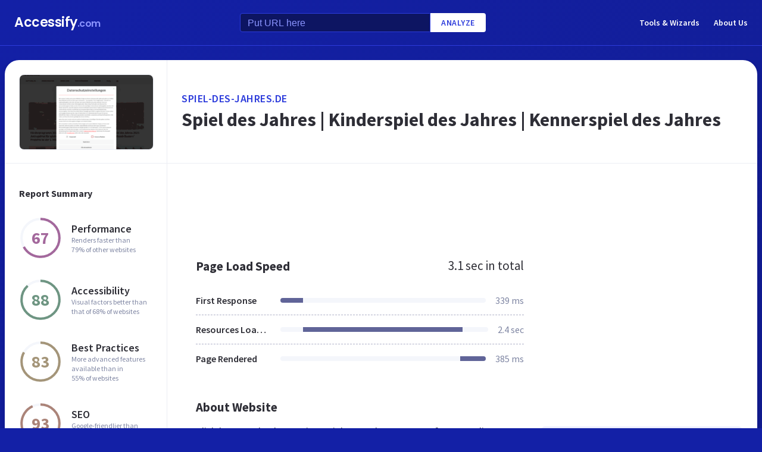

--- FILE ---
content_type: text/html; charset=utf-8
request_url: https://www.google.com/recaptcha/api2/aframe
body_size: 256
content:
<!DOCTYPE HTML><html><head><meta http-equiv="content-type" content="text/html; charset=UTF-8"></head><body><script nonce="Ol2S2KxlKEhjchy5a2qokg">/** Anti-fraud and anti-abuse applications only. See google.com/recaptcha */ try{var clients={'sodar':'https://pagead2.googlesyndication.com/pagead/sodar?'};window.addEventListener("message",function(a){try{if(a.source===window.parent){var b=JSON.parse(a.data);var c=clients[b['id']];if(c){var d=document.createElement('img');d.src=c+b['params']+'&rc='+(localStorage.getItem("rc::a")?sessionStorage.getItem("rc::b"):"");window.document.body.appendChild(d);sessionStorage.setItem("rc::e",parseInt(sessionStorage.getItem("rc::e")||0)+1);localStorage.setItem("rc::h",'1768818753511');}}}catch(b){}});window.parent.postMessage("_grecaptcha_ready", "*");}catch(b){}</script></body></html>

--- FILE ---
content_type: application/javascript
request_url: https://cdn.accessify.com/redesign/dist/js/adstracker.js
body_size: 174
content:
function visible( elem ) {
  return !!( elem.offsetWidth || elem.offsetHeight || elem.getClientRects().length );
}
window.addEventListener('load', function() {
  if(adsEnabled) {
    if(isShowAds) {
      var adsenseBlocks = Array.from(document.querySelectorAll(".adsbygoogle")).filter(visible);
      if (adsenseBlocks.length > 0) {
        var lastAdsenseBlock = adsenseBlocks[adsenseBlocks.length - 1];
        var isLastAdsenseBlockHidden = lastAdsenseBlock.clientHeight === 0;
        var loader = new Image();
        var data = [
          "domain=" + domain,
          "is_ads_hidden=" + (isLastAdsenseBlockHidden ? 1 : 0),
          "viewport_height=" + window.innerHeight,
          "ads_top_coord=" + lastAdsenseBlock.offsetTop,
          "device=" + device
        ];
        loader.src = "/ajax/accessAdsense?" + data.join('&') + "&r=" + Math.round(100000 * Math.random());
      }
    } else {
      var ads = Array.from(document.querySelectorAll('*[id^="div-gpt-ad-"]'));
      var countVisibleAds = ads.filter(visible).length;
      var countHiddenAds = ads.length - countVisibleAds;
      var loader = new Image();
      var data = [
        "domain=" + domain,
        "visible_ads_count=" + countVisibleAds,
        "hidden_ads_count=" + countHiddenAds,
        "device=" + device
      ];
      loader.src = "/ajax/accessAlt?" + data.join('&') + "&r=" + Math.round(100000 * Math.random());
    }
  }
});
